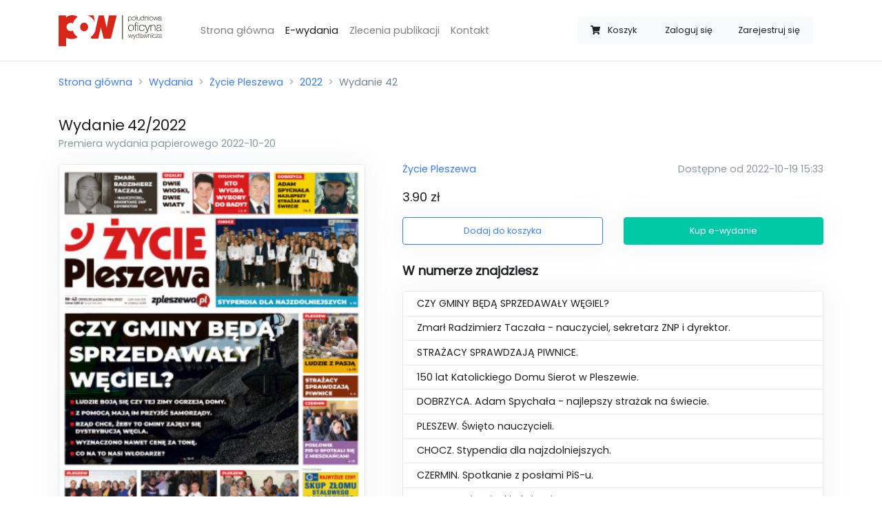

--- FILE ---
content_type: text/html; charset=UTF-8
request_url: https://sklep.gostynska.pl/wydania/zycie-pleszewa/2022/42/
body_size: 4732
content:
<!doctype html>
<html lang="pl">
<head>
    <meta charset="utf-8">
    <meta name="viewport" content="width=device-width, initial-scale=1, minimum-scale=1, maximum-scale=1">

    <meta name="csrf-token" content="CFokPtcOs66z9aixtZKUXCRCI3xafSimP4vQQzdJ">

    <meta property="og:title" content="Wydanie 42/2022 Życie Pleszewa">
    <meta property="og:site_name" content="Życie Gostynia">
    <meta property="og:url" content="https://sklep.gostynska.pl/wydania/zycie-pleszewa/2022/42">
    <meta property="og:description" content="CZY GMINY BĘDĄ SPRZEDAWAŁY WĘGIEL?
Zmarł Radzimierz Taczała - nauczyciel, sekretarz ZNP i dyrektor.
STRAŻACY SPRAWDZAJĄ PIWNICE.
150 lat Katolickiego Domu Sierot w Pleszewie.
DOBRZYCA. Adam Spychała - najlepszy strażak na świecie.
PLESZEW. Święto nauczycieli.
CHOCZ. Stypendia dla najzdolniejszych.
CZERMIN. Spotkanie z posłami PiS-u. 
GIZAŁKI. Dwie wioski, dwie wiaty.
GOŁUCHÓW. Kto wygra wybory do rady?">
    <meta name="description" content="CZY GMINY BĘDĄ SPRZEDAWAŁY WĘGIEL?
Zmarł Radzimierz Taczała - nauczyciel, sekretarz ZNP i dyrektor.
STRAŻACY SPRAWDZAJĄ PIWNICE.
150 lat Katolickiego Domu Sierot w Pleszewie.
DOBRZYCA. Adam Spychała - najlepszy strażak na świecie.
PLESZEW. Święto nauczycieli.
CHOCZ. Stypendia dla najzdolniejszych.
CZERMIN. Spotkanie z posłami PiS-u. 
GIZAŁKI. Dwie wioski, dwie wiaty.
GOŁUCHÓW. Kto wygra wybory do rady?">
    <meta name="keywords" content=”życie gostynia,gazeta,e-wydanie,sklep z e-wydaniami,zakup gazety,elektroniczne wydanie,gazeta online” />
    <link rel="canonical" href="https://sklep.jarocinska.pl/wydania/zycie-pleszewa/2022/42" />
        <meta property="og:image" content="https://sklep.gostynska.pl/storage/uploads/thumbnails/5bdaf144fe91821c276a4100c9a3253f.jpg">
    <meta property="og:type" content="product">
    <script type="application/ld+json">{"@context":"https:\/\/schema.org","@type":"Product","productID":"42\/2022\/zycie-pleszewa","image":"https:\/\/sklep.gostynska.pl\/storage\/uploads\/thumbnails\/5bdaf144fe91821c276a4100c9a3253f.jpg","category":"Życie Pleszewa","description":"CZY GMINY BĘDĄ SPRZEDAWAŁY WĘGIEL?\r\nZmarł Radzimierz Taczała - nauczyciel, sekretarz ZNP i dyrektor.\r\nSTRAŻACY SPRAWDZAJĄ PIWNICE.\r\n150 lat Katolickiego Domu Sierot w Pleszewie.\r\nDOBRZYCA. Adam Spychała - najlepszy strażak na świecie.\r\nPLESZEW. Święto nauczycieli.\r\nCHOCZ. Stypendia dla najzdolniejszych.\r\nCZERMIN. Spotkanie z posłami PiS-u. \r\nGIZAŁKI. Dwie wioski, dwie wiaty.\r\nGOŁUCHÓW. Kto wygra wybory do rady?","name":"Wydanie 42\/2022","url":"https:\/\/sklep.gostynska.pl\/wydania\/zycie-pleszewa\/2022\/42","brand":{"@type":"Brand","name":"Życie Pleszewa","logo":"https:\/\/sklep.gostynska.pl\/uploads\/logos\/bc38d92a83638537b8f67b2135f16182.jpg"},"releaseDate":"2022-10-20T00:00:00+02:00","offers":{"@type":"Offer","url":"https:\/\/sklep.gostynska.pl\/wydania\/zycie-pleszewa\/2022\/42","availability":"https:\/\/schema.org\/InStock","price":3.9,"priceValidUntil":"2026-12-31T00:00:00+01:00","priceCurrency":"PLN","name":"Wydanie 42\/2022","seller":{"@type":"Organization","name":"Południowa Oficyna Wydawnicza","logo":"https:\/\/sklep.gostynska.pl\/img\/pow-logo.png"}}}</script>

    <title>Wydanie 42/2022 - Sklep - Życie Gostynia</title>

    <link rel="apple-touch-icon-precomposed"
          sizes="57x57" href="https://sklep.gostynska.pl/icon/favicon-apple-touch-114.png">
    <link rel="apple-touch-icon-precomposed"
          sizes="114x114" href="https://sklep.gostynska.pl/icon/favicon-apple-touch-114.png">
    <link rel="apple-touch-icon-precomposed"
          sizes="72x72" href="https://sklep.gostynska.pl/icon/favicon-apple-touch-144.png">
    <link rel="apple-touch-icon-precomposed"
          sizes="144x144" href="https://sklep.gostynska.pl/icon/favicon-apple-touch-144.png">
    <link rel="icon" type="image/vnd.microsoft.icon"
          sizes="32x32 48x48" href="https://sklep.gostynska.pl/icon/favicon.ico">
    <link rel="icon" sizes="128x128" href="https://sklep.gostynska.pl/icon/favicon.icns">
    <link rel="icon" href="https://sklep.gostynska.pl/icon/favicon.png" type="image/x-icon">

    <script src="https://sklep.gostynska.pl/js/app.js?ver=1.1.4" defer></script>

    <link rel="dns-prefetch" href="//fonts.gstatic.com">

    <link href="https://sklep.gostynska.pl/css/app.css?ver=1.0.6" rel="stylesheet">

            <script async src="https://www.googletagmanager.com/gtag/js?id=UA-40054086-13"></script>
        <script>
            window.dataLayer = window.dataLayer || [];
            function gtag(){dataLayer.push(arguments);}
            gtag('js', new Date());

            gtag('config', 'UA-40054086-13');
        </script>
    </head>
<body>
<div id="app">
    <nav class="navbar navbar-expand-lg navbar-light bg-white border-bottom">
    <div class="container">
        <a class="navbar-brand" href="https://sklep.gostynska.pl">
            <img src="https://sklep.gostynska.pl/img/logo.png" width="150px" alt="Logo sklepu"/>
        </a>
        <cart-navbar cart-url="https://sklep.gostynska.pl/koszyk" class=" d-lg-none ml-auto mr-3" button-class="btn btn-link text-secondary border bg-white btn-sm" badge-class="badge badge-light badge-pill d-none d-sm-inline">
            <span class="ml-2 mr-1 d-none d-sm-inline">Koszyk</span>
        </cart-navbar>
        <button class="navbar-toggler" type="button" data-toggle="collapse" data-target="#navbarSupportedContent" aria-controls="navbarSupportedContent" aria-expanded="false" aria-label="Toggle navigation">
            <span class="navbar-toggler-icon"></span>
        </button>

        <div class="collapse navbar-collapse" id="navbarSupportedContent">
            <ul class="navbar-nav mx-3 mt-4 mt-lg-0 ml-lg-5 mr-auto">
                <li class="nav-item ">
                    <a class="nav-link" href="https://sklep.gostynska.pl">Strona główna</a>
                </li>
                <li class="nav-item active">
                    <a class="nav-link" href="https://sklep.gostynska.pl/wydania">E-wydania</a>
                </li>
                <li class="nav-item ">
                    <a class="nav-link" href="https://sklep.gostynska.pl/zlecenia">Zlecenia publikacji</a>
                </li>
                <li class="nav-item ">
                    <a class="nav-link" href="https://sklep.gostynska.pl/kontakt">Kontakt</a>
                </li>
                <li class="nav-item ">
                                    </li>
            </ul>
            <div class="btn-group col-12 col-lg-auto my-3" role="group">
                <cart-navbar cart-url="https://sklep.gostynska.pl/koszyk" class="d-none d-lg-block">
                    <span class="ml-2 mr-1 d-md-none d-xl-inline">Koszyk</span>
                </cart-navbar>
                                    <a class="btn btn-sm btn-light" href="https://sklep.gostynska.pl/logowanie">Zaloguj się</a>
                                            <a class="btn btn-sm btn-light" href="https://sklep.gostynska.pl/rejestracja">Zarejestruj się</a>
                                                </div>
        </div>
    </div>
</nav>

    <div class="container py-2">
        <nav aria-label="breadcrumb">
            <ol class="breadcrumb px-0">
                <li class="breadcrumb-item"><a href="https://sklep.gostynska.pl">Strona główna</a></li>
                    <li class="breadcrumb-item"><a href="https://sklep.gostynska.pl/wydania">Wydania</a></li>
    <li class="breadcrumb-item"><a href="https://sklep.gostynska.pl/wydania/zycie-pleszewa">Życie Pleszewa</a></li>
    <li class="breadcrumb-item"><a href="https://sklep.gostynska.pl/wydania/zycie-pleszewa/2022">2022</a></li>
    <li class="breadcrumb-item active" aria-current="page">Wydanie 42</li>
            </ol>
        </nav>
    </div>
    <div class="container py-2">
            <h1 class="h4 d-inline">Wydanie</h1>
    <h2 class="h4 d-inline">42/2022</h2>
    <span class="d-block h6 text-muted">Premiera wydania papierowego 2022-10-20</span>
    <div class="row mt-3">
        <div class="col-md-5 align-items-center d-none d-lg-flex">
            <img src="https://sklep.gostynska.pl/storage/uploads/thumbnails/5bdaf144fe91821c276a4100c9a3253f.jpg" class="border d-flex rounded img-fluid shadow-sm" width="100%" alt="Miniatura wydania 42/2022">
        </div>
        <div class="col-12 col-lg-7 mb-0 d-flex align-items-center">
            <div class="w-100 ml-0 ml-lg-4">
                <div class="row">
                    <div class="col-md-5 mb-4 mb-md-0 align-items-center d-flex d-lg-none">
                        <img src="https://sklep.gostynska.pl/storage/uploads/thumbnails/5bdaf144fe91821c276a4100c9a3253f.jpg" class="border rounded img-fluid shadow-sm m-0" width="100%" alt="Miniatura wydania 42/2022">
                    </div>
                    <div class="col-md-7 col-lg-12 d-flex ">
                        <div class="align-self-center w-100">
                            <div class="mb-3">
                                <a href="https://sklep.gostynska.pl/wydania/zycie-pleszewa">
                                    Życie Pleszewa
                                </a>
                                <span class="text-muted d-block float-md-right">Dostępne od 2022-10-19 15:33</span>
                            </div>
                            <p class="lead"><span>3.90 zł</span></p>
                            <div class="row">
                                <div class="col-sm-6">
                                    <add-to-cart-button button-classes="shadow-sm" :release='{"id":"44c9b4cd-01ec-4b4b-b538-3459c09c331c","formatted_number":"42\/2022","general_number":1309,"release_date":"20-10-2022","category":"\u017bycie Pleszewa","price":3.9,"thumbnail":"https:\/\/sklep.gostynska.pl\/storage\/uploads\/thumbnails\/5bdaf144fe91821c276a4100c9a3253f.jpg","url":"https:\/\/sklep.gostynska.pl\/wydania\/zycie-pleszewa\/2022\/42"}' cart-url="https://sklep.gostynska.pl/koszyk"></add-to-cart-button>
                                </div>
                                <div class="col-sm-6">
                                    <buy-button button-classes="shadow-sm mt-2 mt-sm-0" :release='{"id":"44c9b4cd-01ec-4b4b-b538-3459c09c331c","formatted_number":"42\/2022","general_number":1309,"release_date":"20-10-2022","category":"\u017bycie Pleszewa","price":3.9,"thumbnail":"https:\/\/sklep.gostynska.pl\/storage\/uploads\/thumbnails\/5bdaf144fe91821c276a4100c9a3253f.jpg","url":"https:\/\/sklep.gostynska.pl\/wydania\/zycie-pleszewa\/2022\/42"}' cart-url="https://sklep.gostynska.pl/koszyk"></buy-button>
                                </div>
                            </div>
                        </div>
                    </div>
                </div>
                                    <div class="mt-4 row">
                        <div class="col">
                            <p class="lead font-weight-bold">W numerze znajdziesz</p>
                                                        <ul class="list-group shadow-sm bg-white ">
                                                                    <li class="list-group-item">CZY GMINY BĘDĄ SPRZEDAWAŁY WĘGIEL?</li>
                                                                    <li class="list-group-item">Zmarł Radzimierz Taczała - nauczyciel, sekretarz ZNP i dyrektor.</li>
                                                                    <li class="list-group-item">STRAŻACY SPRAWDZAJĄ PIWNICE.</li>
                                                                    <li class="list-group-item">150 lat Katolickiego Domu Sierot w Pleszewie.</li>
                                                                    <li class="list-group-item">DOBRZYCA. Adam Spychała - najlepszy strażak na świecie.</li>
                                                                    <li class="list-group-item">PLESZEW. Święto nauczycieli.</li>
                                                                    <li class="list-group-item">CHOCZ. Stypendia dla najzdolniejszych.</li>
                                                                    <li class="list-group-item">CZERMIN. Spotkanie z posłami PiS-u. </li>
                                                                    <li class="list-group-item">GIZAŁKI. Dwie wioski, dwie wiaty.</li>
                                                                    <li class="list-group-item">GOŁUCHÓW. Kto wygra wybory do rady?</li>
                                                            </ul>
                        </div>
                    </div>
                            </div>
        </div>
    </div>
        <div class="mt-4 mt-lg-6">
        <h2 class="lead font-weight-bold mb-3">Sprawdź poprzednie wydania</h2>
        <div class="row">
            <div class="col">
                <release-slider category-url="https://sklep.gostynska.pl/wydania/zycie-pleszewa" :items='[{"id":"a49f64d7-b8b3-4645-8b2c-16f899159446","formatted_number":"41\/2022","general_number":1308,"release_date":"13-10-2022","category":"\u017bycie Pleszewa","price":3.9,"thumbnail":"https:\/\/sklep.gostynska.pl\/storage\/uploads\/thumbnails\/a2d68275c3975b8ab8c50d628f913676.jpg","url":"https:\/\/sklep.gostynska.pl\/wydania\/zycie-pleszewa\/2022\/41"},{"id":"e358f0a0-e1a8-4982-8ee0-abacebf0ce47","formatted_number":"40\/2022","general_number":1307,"release_date":"06-10-2022","category":"\u017bycie Pleszewa","price":3.9,"thumbnail":"https:\/\/sklep.gostynska.pl\/storage\/uploads\/thumbnails\/9d7740c956f6ddf2ea8a88b4d8c3b99a.jpg","url":"https:\/\/sklep.gostynska.pl\/wydania\/zycie-pleszewa\/2022\/40"},{"id":"d0d92ebc-e13c-4575-a36e-06e8f9f89302","formatted_number":"39\/2022","general_number":1306,"release_date":"29-09-2022","category":"\u017bycie Pleszewa","price":3.9,"thumbnail":"https:\/\/sklep.gostynska.pl\/storage\/uploads\/thumbnails\/06c3d6b60299bd6639f51dab851cd7d7.jpg","url":"https:\/\/sklep.gostynska.pl\/wydania\/zycie-pleszewa\/2022\/39"},{"id":"859c51cd-924c-4a86-af5d-3b286cb11b0a","formatted_number":"38\/2022","general_number":1305,"release_date":"22-09-2022","category":"\u017bycie Pleszewa","price":3.9,"thumbnail":"https:\/\/sklep.gostynska.pl\/storage\/uploads\/thumbnails\/4fa620129375a3971d84abd38ccf1168.jpg","url":"https:\/\/sklep.gostynska.pl\/wydania\/zycie-pleszewa\/2022\/38"},{"id":"d7aeceab-85c4-45bf-9bb9-6628cc419ef0","formatted_number":"37\/2022","general_number":1304,"release_date":"15-09-2022","category":"\u017bycie Pleszewa","price":3.9,"thumbnail":"https:\/\/sklep.gostynska.pl\/storage\/uploads\/thumbnails\/d9ccb7b47194dd969a09409e80f03c80.jpg","url":"https:\/\/sklep.gostynska.pl\/wydania\/zycie-pleszewa\/2022\/37"},{"id":"b4d74b28-dd16-4d20-94c5-b370ee7a176a","formatted_number":"36\/2022","general_number":1303,"release_date":"08-09-2022","category":"\u017bycie Pleszewa","price":3.9,"thumbnail":"https:\/\/sklep.gostynska.pl\/storage\/uploads\/thumbnails\/4adc6797158afda1f0ffd31968c2f208.jpg","url":"https:\/\/sklep.gostynska.pl\/wydania\/zycie-pleszewa\/2022\/36"},{"id":"1566abdc-0d65-45a8-b318-ac6d5b9735fb","formatted_number":"35\/2022","general_number":1302,"release_date":"01-09-2022","category":"\u017bycie Pleszewa","price":3.9,"thumbnail":"https:\/\/sklep.gostynska.pl\/storage\/uploads\/thumbnails\/055ce17e23ba1e11e8ff821d7b696dee.jpg","url":"https:\/\/sklep.gostynska.pl\/wydania\/zycie-pleszewa\/2022\/35"},{"id":"badfbb0a-5080-46d2-a615-ea45ed934065","formatted_number":"34\/2022","general_number":1301,"release_date":"25-08-2022","category":"\u017bycie Pleszewa","price":3.9,"thumbnail":"https:\/\/sklep.gostynska.pl\/storage\/uploads\/thumbnails\/769cddfc0330268b9b31b561c41a7de6.jpg","url":"https:\/\/sklep.gostynska.pl\/wydania\/zycie-pleszewa\/2022\/34"},{"id":"31399eaf-5ad8-42e6-8b32-474c00aa4bb6","formatted_number":"33\/2022","general_number":1300,"release_date":"18-08-2022","category":"\u017bycie Pleszewa","price":3.9,"thumbnail":"https:\/\/sklep.gostynska.pl\/storage\/uploads\/thumbnails\/e007def21e12a41c6e5f7031bacd7dbf.jpg","url":"https:\/\/sklep.gostynska.pl\/wydania\/zycie-pleszewa\/2022\/33"},{"id":"6e539906-0a0e-4d2a-b071-684360ef9128","formatted_number":"32\/2022","general_number":1299,"release_date":"11-08-2022","category":"\u017bycie Pleszewa","price":3.9,"thumbnail":"https:\/\/sklep.gostynska.pl\/storage\/uploads\/thumbnails\/7fb947596c93c70c06787652a206f9f1.jpg","url":"https:\/\/sklep.gostynska.pl\/wydania\/zycie-pleszewa\/2022\/32"}]'></release-slider>
            </div>
        </div>
    </div>
        </div>

    <div class="container">
    <footer class="pt-4 my-md-5 pt-md-5 border-top">
        <div class="row">
            <div class="col-12 col-md">
                <img class="mb-2" src="https://sklep.gostynska.pl/img/logo_gray.png" alt="Szare logo Południowej Oficyny Wydawniczej" width="100">
                <small class="d-block mb-3 text-muted">&copy; 2020</small>
            </div>
            <div class="col-6 col-md">
                <h5>Odnośniki</h5>
                <ul class="list-unstyled text-small">
                    <li><a class="text-muted" href="https://sklep.gostynska.pl">Strona główna</a></li>
                    <li><a class="text-muted" href="https://sklep.gostynska.pl/wydania">Wydania</a></li>

                    <li><a class="text-muted" href="https://sklep.gostynska.pl/polityka-prywatnosci">Polityka prywatności</a></li>
                    <li><a class="text-muted" href="https://sklep.gostynska.pl/regulamin">Regulamin</a></li>
                    <li><a class="text-muted" href="https://sklep.gostynska.pl/kontakt">Kontakt</a></li>
                </ul>
            </div>
            <div class="col-6 col-md">
                <h5>Wydania</h5>
                <ul class="list-unstyled text-small">
            <li><a class="text-muted" href="https://sklep.gostynska.pl/wydania/zdjecie">Zdjęcie</a></li>
            <li><a class="text-muted" href="https://sklep.gostynska.pl/wydania/gazeta-jarocinska">Gazeta Jarocińska</a></li>
            <li><a class="text-muted" href="https://sklep.gostynska.pl/wydania/gazeta-krotoszynska">Gazeta Krotoszyńska</a></li>
            <li><a class="text-muted" href="https://sklep.gostynska.pl/wydania/zycie-gostynia">Życie Gostynia</a></li>
            <li><a class="text-muted" href="https://sklep.gostynska.pl/wydania/zycie-pleszewa">Życie Pleszewa</a></li>
            <li><a class="text-muted" href="https://sklep.gostynska.pl/wydania/zycie-rawicza">Życie Rawicza</a></li>
    </ul>
            </div>
            <div class="col-6 col-md">
                <h5>Konto</h5>
                <ul class="list-unstyled text-small">
                                            <li><a class="text-muted" href="https://sklep.gostynska.pl/logowanie">Logowanie</a></li>
                        <li><a class="text-muted" href="https://sklep.gostynska.pl/rejestracja">Rejestracja</a></li>
                                    </ul>
            </div>
        </div>
    </footer>
</div>
</div>
</body>
</html>
